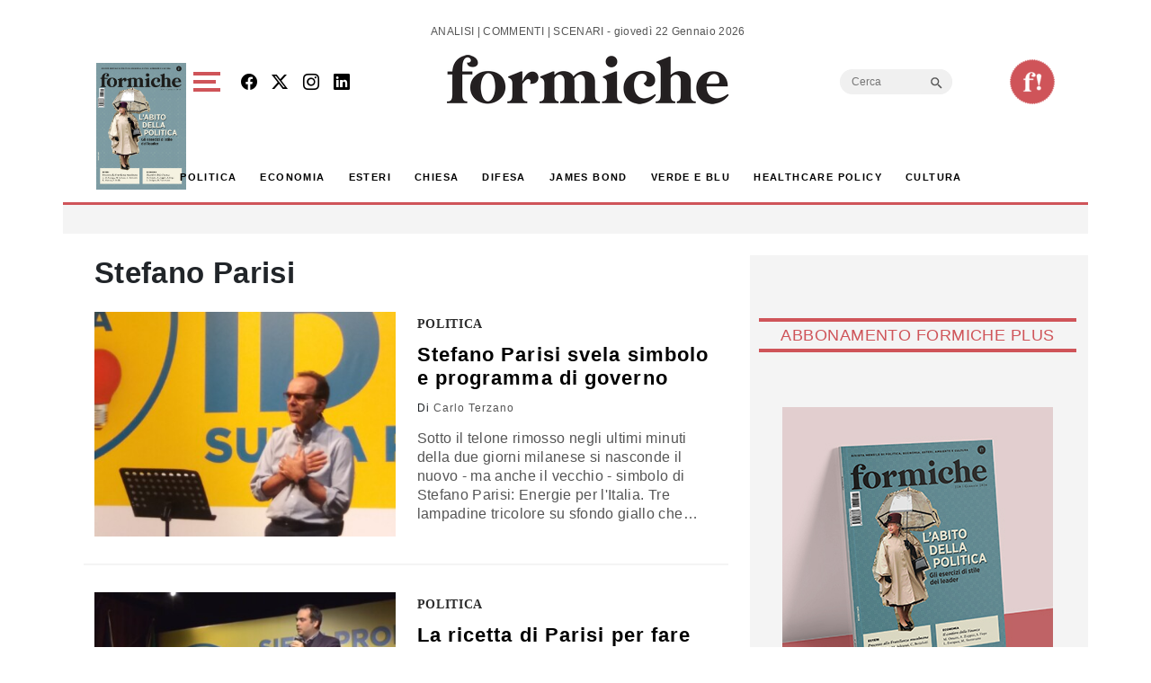

--- FILE ---
content_type: text/html; charset=utf-8
request_url: https://www.google.com/recaptcha/api2/aframe
body_size: 267
content:
<!DOCTYPE HTML><html><head><meta http-equiv="content-type" content="text/html; charset=UTF-8"></head><body><script nonce="QLWrac86_DDWdcfxJXx86A">/** Anti-fraud and anti-abuse applications only. See google.com/recaptcha */ try{var clients={'sodar':'https://pagead2.googlesyndication.com/pagead/sodar?'};window.addEventListener("message",function(a){try{if(a.source===window.parent){var b=JSON.parse(a.data);var c=clients[b['id']];if(c){var d=document.createElement('img');d.src=c+b['params']+'&rc='+(localStorage.getItem("rc::a")?sessionStorage.getItem("rc::b"):"");window.document.body.appendChild(d);sessionStorage.setItem("rc::e",parseInt(sessionStorage.getItem("rc::e")||0)+1);localStorage.setItem("rc::h",'1769122322920');}}}catch(b){}});window.parent.postMessage("_grecaptcha_ready", "*");}catch(b){}</script></body></html>

--- FILE ---
content_type: application/javascript; charset=utf-8
request_url: https://fundingchoicesmessages.google.com/f/AGSKWxV--vjy3ohpkv-FHG4kygq0dJTNKcngozjHYBnoSk0FyTtXByhbXlSxJjGthckd5ceCQ06aF865wP6rWka_KMu9LpKKzevPnBLc1XZfhU_GfmQuEX9vQM-lE7weqw2ddwkVh3VL5-Q5VMVyU8WastM_6f6XuIEi8cNgCgAATmPPyKKMkW6yol0fBYwa/_/getarticleadvertimageservlet?.mx/ads//ad-label-/728_90n./ajax-advert-
body_size: -1289
content:
window['a462c5de-ab39-485f-86bd-81ee8c24cf27'] = true;

--- FILE ---
content_type: application/javascript
request_url: https://formiche.net/wp-content/themes/formiche/assets/custom.js?ver=1.3.8
body_size: 6124
content:
/* custom js formiche */ 

( function () {
	'use strict'

  const widthOutput = window.innerWidth;
  /**
   * Easy selector helper function
   */
  const select = (el, all = false) => {
    el = el.trim()
    if (all) {
      return [...document.querySelectorAll(el)]
    } else {
      return document.querySelector(el)
    }
  }
  /**
   * Easy event listener function
   */
  const on = (type, el, listener, all = false) => {
    let selectEl = select(el, all)
    if (selectEl) {
      if (all) {
        selectEl.forEach(e => e.addEventListener(type, listener))
      } else {
        selectEl.addEventListener(type, listener)
      }
    }
  }
  /**
   * Easy on scroll event listener 
   */
  const onscroll = (el, listener) => {
    el.addEventListener('scroll', listener)
  }
  let slidesxView  = 2;
  let slidesxViews = 3;
  if (widthOutput<=768) {
    slidesxViews = slidesxView = 1;
  }

  var swiperc = new Swiper(".mySwiper", {
    spaceBetween: 10,
    slidesPerView: 5,
    freeMode: true,
    watchSlidesProgress: true,
  });
  var swiperc2 = new Swiper(".mySwiper2", {
    spaceBetween: 10,
    navigation: {
      nextEl: ".swiper-button-next",
      prevEl: ".swiper-button-prev",
    },
    thumbs: {
      swiper: swiperc,
    },
  });
  swiperc2.on('slideChange', function (e) {
    console.log('*** mySwiper.activeIndex', swiperc2.activeIndex);
   // ga('send', 'pageview', location.pathname+'?slide='+swiperc2.activeIndex);
   /* gtag('event', 'page_view', {
      page_path: location.pathname+'?slide='+swiperc2.activeIndex
    }) */
	  
	  gtag('event', 'page_view', {
		  page_title: location.pathname+'?slide='+swiperc2.activeIndex,
		  page_location: location.pathname+'?slide='+swiperc2.activeIndex
	});
	  
  });


if (widthOutput<=768) {
  var swiperslidev = new Swiper('.swiperslidev', {
        slidesPerView: 1,
        spaceBetween: 0,
        pagination: {
          el: ".swiper-pagination",
          clickable: true,
        },
        autoplay: {
          disableOnInteraction: false,
          delay: 5000, 
          waitForTransition: true 
        }
    });
    var swiper = new Swiper('.swiperslide', {
      slidesPerView: 1,
      navigation: {
        nextEl: ".swiper-button-next",
        prevEl: ".swiper-button-prev",
      },
      autoplay: {
        disableOnInteraction: false,
        delay: 5000, 
        waitForTransition: true 
      }
  });
}
else {
  var swiperslidev = new Swiper('.swiperslidev', {
    slidesPerView: slidesxViews,
    navigation: {
      nextEl: ".swiper-button-next",
      prevEl: ".swiper-button-prev",
    },
  });  
  var swiper = new Swiper('.swiperslide', {
    slidesPerView: slidesxView,
    navigation: {
      nextEl: ".swiper-button-next",
      prevEl: ".swiper-button-prev",
    },
});
}


/* 
if (window.addEventListener) {
  window.addEventListener('beforeunload', leavepage,true);
} else if (window.attachEvent) {
  window.attachEvent('onbeforeunload', leavepage);
}
*/
/*
const link_inside = document.getElementsByTagName("a");
for (let i = 0; i < link_inside.length; i++) {
  link_inside[i].addEventListener("click", leavepage);
}*/
/*
if (window.addEventListener) {
  window.addEventListener('hashchange',leavepage);
}
window.addEventListener(
  "hashchange",
  () => {
    console.log("The hash has changed!");
  },
  false
);
*/
function leavepage(e) {
  let splash = select('#crlltt');
  if (splash) {
      if (!document.location.hash) {
      jQuery('#crlltt').modal('show');
      e.preventDefault();
     // e.returnValue = ''; // Does prevent dialog (doesn't show anyways)
     // window.open(window.location.href+'?ppcr=1', '_blank');
    }
  }
}
const modal_related = document.getElementById('#crlltt');


let selectHeader = select('._hdrsng')
let issingle = select('.color_single');
/*
if (issingle) {

  document.addEventListener("mouseleave", function(event){
    if(event.clientY <= 0 || event.clientX <= 0 || (event.clientX >= window.innerWidth || event.clientY >= window.innerHeight))
    {
      jQuery('#crlltt').modal('show');
    }
  });

  const loadpopup = () => {
    const queryString = window.location.search;
    const urlParams = new URLSearchParams(queryString);
    const corr = urlParams.get('ppcr');
    if (corr==="1") {
      jQuery('#crlltt').modal('show');
    }
  }
  window.addEventListener('load', loadpopup);
}
*/
if (selectHeader) {
  var lastScrollTop, finalperc, newinc = 0;
  const headerScrolled = () => {

    if (issingle) {
      let inc   =  parseInt(select('.color_single').offsetWidth); 
      let subheader =   parseInt(select('#single-sub-header').offsetWidth); 
      let cnth  =  parseInt(select('.entry-content').offsetHeight); 
      var cnthb =  parseInt(select('.entry-content').offsetTop);
    //  console.log('cnthb'+cnthb);
      var st = window.pageYOffset || document.documentElement.scrollTop; 
      var diff = window.scrollY-cnthb;
      finalperc = (100*diff)/cnth;
   //   console.log('finalperc '+finalperc);
      if (st > lastScrollTop) {
        if (window.scrollY>=cnthb) {
          newinc = finalperc;
          // console.log(newinc);
        }
      } else if (st < lastScrollTop) {
          newinc = finalperc;
          if (newinc<=5) {
            newinc = 5;
          }
      } 
      lastScrollTop = st <= 0 ? 0 : st; 
    }
    if (window.scrollY > 500) {
      let _bbnt = document.querySelector('._bbnt ');
      if (_bbnt) {
        _bbnt.classList.add('op1');
      }
    }

    if (window.scrollY > 270) {
      let subtitle = select('.subtitle');
      if (!subtitle && issingle) {
          const newDiv = document.createElement("div");
          newDiv.classList.add('subtitle');
          newDiv.classList.add('container');
          newDiv.innerHTML = '<h3>'+select('.entry-title').textContent+'</h3>';
          select('#single-sub-header').prepend(newDiv);
          let cpsel = select('.color_single').cloneNode();
          select('.subtitle').append(cpsel);
          history.pushState({}, "", "#content");
          if (window.scrollY > 600) {
            history.pushState({}, "", "#btmcnt")
          }
      }
        // let cnthbb =  parseInt(select('.entry-content').offsetTop);
         if (issingle){
            select('.yarpp-related').classList.add('container');
            select('.subtitle .color_single').style.width = newinc+'%';
         }
         selectHeader.classList.add('header-scrolled');
    } else {
      selectHeader.classList.remove('header-scrolled');
      let sbtt = select('#single-sub-header .subtitle');
      if (sbtt) { sbtt.remove(); }
    }
    
  }
  window.addEventListener('load', headerScrolled)
  onscroll(document, headerScrolled)
}
if (selectHeader && issingle && widthOutput>'768') {
    let check_class =  select('article');
    if (!check_class.classList.contains('category-eventi-live') 
      && !check_class.classList.contains('category-i-pamphlet-di-formiche') ) {
      var clientHeight = document.getElementById('single-sub-header').clientHeight;
      let singlecontent = select('.entry-content').offsetTop;
      let singlesidebar = select('#sidebar');
      singlesidebar.style.marginTop = clientHeight+'px';
    }
    if (check_class.classList.contains('category-i-pamphlet-di-formiche')) {
      select('.ttl.uh').classList.add('p20');
    }
}

    window.addEventListener('DOMContentLoaded', function() {
      var cookieValue =  getCookie('bnnt_cookie');
        if (cookieValue) {
          console.log("Il cookie è presente. Il suo valore è:", cookieValue);
          document.querySelector('._bbnt').classList.toggle("d-none");
      } else {
          console.log("Il cookie non è presente.");
      }
        // Controlla l'immagine ogni 500 millisecondi
        document.body.style.transition = "0.5 all";
        var checkImageInterval = setInterval(function() {
            var skinImg = document.querySelector('.skin img');

            // Se l'immagine è stata trovata e ha completato il caricamento
            if (skinImg && skinImg.complete) {
                clearInterval(checkImageInterval); // Ferma il controllo dell'immagine

                // Prendi l'URL dell'immagine
                var imageUrl = skinImg.src;
                var linkSkin = document.querySelector('.skin a');
                // Imposta l'immagine come background del body
                document.body.style.backgroundImage = 'url("' + imageUrl + '")';
                document.body.style.marginTop =  '90px';
                document.body.style.backgroundPosition =  'center top';
                document.body.style.backgroundAttachment = "fixed";
                skinImg.style.display = "none";
                linkSkin.style.width = "100%"; linkSkin.style.height = "100%";
                linkSkin.style.display = "block";
            }
        }, 500);
    });
	
	
window.addEventListener("load", () => {
	
    if (widthOutput<=768) {
      const node = document.getElementById("menu-menutop");
      const clone = node.cloneNode(true);
      document.querySelector("._wrpmn").prepend(clone);
    }

    let umenu = document.getElementById('umenuns');
    let umenuc = document.getElementById('mclose');
    let srctp =  document.querySelector('._prsrc');
    let clsbbnt =  document.querySelector('.clsbbnt');
    let copylink = document.getElementById('copylink');

    if (copylink) {
      copylink.onclick = (e) => {
          e.preventDefault();
          let link = copylink.getAttribute('data-link');
          navigator.clipboard.writeText(link);
      }
    }

    let _lgn =  document.querySelector('.accedi');
    if (_lgn) {
        _lgn.onclick = (e) => {
          e.preventDefault();
          let URLSHOP = _lgn.getAttribute('href');
          let CLIENT_URL = window.location.host;
          var popup = window.open(URLSHOP, "", "height=510,width=680,toolbar=no");
          const checkPopup = setInterval(() => {
            if (popup.window.location.href
                .includes(CLIENT_URL)) {popup.close()}
            if (!popup || !popup.closed) return;
            clearInterval(checkPopup);
            window.location.reload();
          }, 500);
      };
    }
    if (clsbbnt) {
      clsbbnt.onclick = (e) => {
          document.querySelector('._bbnt').classList.toggle("d-none");
  
          // Imposta il cookie quando l'elemento viene cliccato
          var cookieName = "bnnt_cookie";
          var cookieValue = "true";
          var cookieDuration = 24; // Durata in ore
          setCookie(cookieName, cookieValue, cookieDuration);
      };
  }

    srctp.onclick = (e) => {
      console.log(e.target);
      if (e.target.classList.contains('noclick')) {
        document.querySelector('.formsrc').classList.toggle("open");
        document.body.scrollTop = 0; // For Safari
        document.documentElement.scrollTop = 0; // For Chrome, Firefox, IE and Opera
      }
    };
    if (umenuc) {
      umenuc.onclick = (e) => {
        document.getElementById('_uwmenu').classList.toggle("open");
      };
    }
    umenu.onclick = (e) => {
      document.getElementById('_uwmenu').classList.toggle("open");
    };

    var myModalEl = document.getElementById('popup')
      myModalEl.addEventListener('show.bs.modal', function (event) {
      if (event.relatedTarget) {
        document.querySelector('#popup .modal-body').innerHTML = "";
        document.querySelector('.modal-body').style.backgroundColor =  myModalEl.getAttribute('data-bgcolor');
        var dtipo  = event.relatedTarget.getAttribute('data-type');
        var title = event.relatedTarget.getAttribute('data-title');
        var trgg   = event.relatedTarget.getAttribute('id');
        get_ajax_riviste(dtipo,title,trgg);
      }
  })
});


[].forEach.call( document.querySelectorAll( '.swiperslidewrap' ), ( el ) => {
    let dataslide = el.getAttribute('dataslide');
    let spaces =  el.getAttribute('dataspace') ? el.getAttribute('dataspace') : 0;
    console.log('spazio '+spaces);
    console.log('dataslide '+dataslide);
    if (widthOutput<=768) {
      dataslide = 1;
      spaces =  20;
      if (el.classList.contains('spcl_nav')) {
        dataslide = 2; 
      }
    }
    if (widthOutput<=768) {
          var swiper = new Swiper(el, {
                slidesPerView: dataslide,
                spaceBetween: spaces,
                pagination: {
                  el: ".swiper-pagination",
                  clickable: true,
                },
                autoplay: {
                  disableOnInteraction: false,
                  delay: 5000, 
                  waitForTransition: true 
                }
            });
     } else {
          var swiper = new Swiper(el, {
              slidesPerView: dataslide,
              spaceBetween: spaces,
              navigation: {
                nextEl: ".swiper-button-next",
                prevEl: ".swiper-button-prev",
              }
        });
     }
     if (modal_related) {
        modal_related.addEventListener('show.bs.modal', function (event) {
            swiper.update();
        });
      }

} );

//galleryTop.params.control = galleryThumbs;
//galleryThumbs.params.control = galleryTop;


let loginForm = document.getElementById("regeg");
if (loginForm) {
  loginForm.addEventListener("submit", (e) => {
    e.preventDefault();
    let email = select('.email').value;
    let postid = select('article').getAttribute('id');
    jQuery.ajax({ 
      type: "POST", 
      url: ajaxurl, 
      data: { 
        action: 'getregg',
        dati : email,
        postid: postid
      } 
    }).done( function( response ) { 
      console.log(response);
      document.querySelector('#dbg').innerHTML = '<div class="alert '+response.class+'" role="alert">'+response.message+'</div>';
      if (response.ID) {
        setCookie('rggmlcmp', '1', '60');
        setCookie('rggm_ml', email, '60');
        if (response.url) {
          console.log(response.url);
            var link = document.createElement('a');
            link.href = response.url;
            link.download = 'file.pdf';
            link.dispatchEvent(new MouseEvent('click'));
        }
        else {
          window.location.reload();
        }
      }
    });
  });
}
	


function readingTime() {
  if (select('#timetoread')) {
      const text = select('#content').innerText;
      const wpm = 225;
      const words = text.trim().split(/\s+/).length;
      const time = Math.ceil(words / wpm);
      document.getElementById("timetoread").innerText = time;
  }
}
readingTime();

const U = new SpeechSynthesisUtterance();

let voices = speechSynthesis.getVoices();
/*
speechSynthesis.onvoiceschanged = () => {
  voices = speechSynthesis.getVoices();
  populateVoices(voices);
};*/

function populateVoices(voices) {
  voices.forEach((voice, index) => {
    select('#selezionavoce').options[index] = new Option(voice.name, index);
  });

  const defaultVoiceIndex = voices.findIndex(
    (voice) => voice.name === "Microsoft Elsa - Italian (Italy)"
  );
  select('#selezionavoce').selectedIndex = defaultVoiceIndex;
  initializeHandlers();
}

function initializeHandlers() {
  U.onstart = () => console.log("Started");
  U.onend = () => console.log("Finished");
  U.onerror = (err) => console.error(err);
  U.onpause = () => console.log("Paused");
  U.onresume = () => console.log("Resumed");

  wrapper.onchange = ({ target }) => {
    if (target.type !== "range") return;
    handleChange(target);
  };

  buttons.addEventListener("click", ({ target: { className } }) => {
    switch (className) {
      case "speak":
        if (!speechSynthesis.speaking) {
          convertTextToSpeech();
        }
        break;
      case "cancel":
        return speechSynthesis.cancel();
      case "pause":
        return speechSynthesis.pause();
      case "resume":
        return speechSynthesis.resume();
      default:
        return;
    }
  });
}

function handleChange(el) {
  el.nextElementSibling.textContent = el.value;
}

function convertTextToSpeech() {
  const trimmed = select('.text_to_speech').innerHTML.trim();
  if (!trimmed) return;
  U.text = trimmed;
  const voice = voices[select('#selezionavoce').value];
  U.voice = voice;
  U.lang = voice.lang;
  U.volume = volume.value;
  U.rate = rate.value;
  U.pitch = pitch.value;
  speechSynthesis.speak(U);
}

} )();

function setCookie(cname, cvalue, exdays) {
  const d = new Date();
  d.setTime(d.getTime() + (exdays*24*60*60*1000));
  let expires = "expires="+ d.toUTCString();
  document.cookie = cname + "=" + cvalue + ";" + expires + ";path=/";
}


function get_ajax_riviste(dtipo,title,trgg) {
  jQuery.ajax({ 
    type: "POST", 
    url: ajaxurl, 
    data: { 
      action: 'getppriviste',
      title : title,
      limit: '3',
      tipo : dtipo,
      source: "https://"+dtipo+".formiche.net"
    } 
  }).done( function( response ) { 
    console.log('#'+trgg+' .modal-body');
    document.querySelector('#popup .modal-body').innerHTML = response;
  });
}



const daysTag = document.querySelector(".days"),
currentDate = document.querySelector(".current-date"),
prevNextIcon = document.querySelectorAll(".icons span");

// getting new date, current year and month
let date = new Date(),
currYear = date.getFullYear(),
currMonth = date.getMonth();

// storing full name of all months in array
const months = ["Gennaio", "Febbraio", "Marzo", "Aprile", "Maggio", "Giugno", "Luglio",
              "Agosto", "Settembre", "Ottobre", "Novembre", "Dicembre"];

const renderCalendar = (nextprev=false) => {

    let firstDayofMonth = new Date(currYear, currMonth, 1).getDay(), // getting first day of month
    lastDateofMonth = new Date(currYear, currMonth + 1, 0).getDate(), // getting last date of month
    lastDayofMonth = new Date(currYear, currMonth, lastDateofMonth).getDay(), // getting last day of month
    lastDateofLastMonth = new Date(currYear, currMonth, 0).getDate(); // getting last date of previous month
    let liTag = "";

    for (let i = firstDayofMonth; i > 0; i--) { // creating li of previous month last days
        liTag += `<li class="inactive">${lastDateofLastMonth - i + 1}</li>`;
    }

    for (let i = 1; i <= lastDateofMonth; i++) { // creating li of all days of current month
        // adding active class to li if the current day, month, and year matched
        let isToday = i === date.getDate() && currMonth === new Date().getMonth() 
                     && currYear === new Date().getFullYear() ? "active" : "";
        liTag += `<li data-attr="${i}/${currMonth+1}/${currYear}" class="${isToday}">${i}</li>`;
    }

    for (let i = lastDayofMonth; i < 6; i++) { // creating li of next month first days
        liTag += `<li class="inactive">${i - lastDayofMonth + 1}</li>`
    }
    currentDate.innerText = `${months[currMonth]} ${currYear}`; // passing current mon and yr as currentDate text
    daysTag.innerHTML = liTag;
    if (nextprev) {
      getdayofevents();
    }
}

var daysofevents;
const getdayofevents = () => {
  jQuery.ajax({ 
    type: "POST", 
    url: ajaxurl, 
    data: { 
      action: 'getdayofevents'
    } 
  }).success( function( response ) { 
        daysofevents = response;
        console.log(daysofevents + ' siamo qui');
        daysofevents.forEach(obj => {
          var data_evento = obj['data_evento'];
          console.log(data_evento);
          var titolo = obj['titolo'];
          var link = obj['link'];
          var days = document.querySelectorAll('.days li');
          [].forEach.call(days, function(div) {
            if (div.getAttribute('data-attr') == data_evento) {
              div.classList.add('active','is_evento');
              div.setAttribute('nome-evento',titolo);
              div.setAttribute('link-evento',link);
              let box = document.createElement("div");
              box.innerHTML = '<div style="position:absolute; display:none;" class="infobox_evento"><h5>'+titolo+'</h5><p><a href="'+link+'">scopri</a></p></div>';
              div.addEventListener('click', getinfoevento);
              div.append(box);
            }
          });
        });
  })
}
if (document.querySelector('.wrapper_calendar')) {
window.addEventListener('load', renderCalendar);
window.addEventListener('load', getdayofevents);
}
function getinfoevento (e)  { 

  if (e.target.querySelector('.infobox_evento').style.display=="block") {
    e.target.querySelector('.infobox_evento').style.display = "none";
    e.target.style.zIndex = '';
  } else {
    e.target.querySelector('.infobox_evento').style.display = "block";
    e.target.style.zIndex = '10';
  }
}

/*daysofevents.forEach(obj => {
  console.log(obj.data_evento);
});
*/


prevNextIcon.forEach(icon => { // getting prev and next icons
    icon.addEventListener("click", () => { // adding click event on both icons
        // if clicked icon is previous icon then decrement current month by 1 else increment it by 1
        currMonth = icon.id === "prev" ? currMonth - 1 : currMonth + 1;

        if(currMonth < 0 || currMonth > 11) { // if current month is less than 0 or greater than 11
            // creating a new date of current year & month and pass it as date value
            date = new Date(currYear, currMonth, new Date().getDate());
            currYear = date.getFullYear(); // updating current year with new date year
            currMonth = date.getMonth(); // updating current month with new date month
        } else {
            date = new Date(); // pass the current date as date value
        }
        renderCalendar(true); // calling renderCalendar function
    });
});



  // Funzione per impostare un cookie con una durata specifica
  function setCookie(name, value, hours) {
    var expires = "";
    if (hours) {
        var date = new Date();
        date.setTime(date.getTime() + (hours * 60 * 60 * 1000));
        expires = "; expires=" + date.toUTCString();
    }
    document.cookie = name + "=" + (value || "") + expires + "; path=/";
}
function getCookie(name) {
  var nameEQ = name + "=";
  var cookies = document.cookie.split(';');
  for (var i = 0; i < cookies.length; i++) {
      var cookie = cookies[i];
      while (cookie.charAt(0) == ' ') {
          cookie = cookie.substring(1, cookie.length);
      }
      if (cookie.indexOf(nameEQ) == 0) {
          return cookie.substring(nameEQ.length, cookie.length);
      }
  }
  return null;
}
